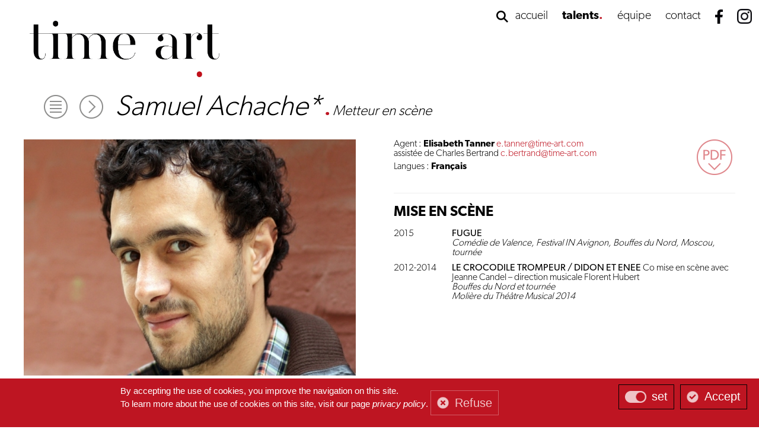

--- FILE ---
content_type: text/html;charset=UTF-8
request_url: https://time-art.com/talent/samuel-achache-2.htm
body_size: 5676
content:

   <!DOCTYPE html>
    <html xmlns="http://www.w3.org/1999/xhtml">
    <head>
		<meta name="Author" lang="fr" content="Time Art" />
		<meta http-equiv="Content-Type" content="text/html; charset=utf-8" />
		<META NAME="Date-Creation-yyyymmdd" content="20231219">
		<META NAME="revisit-after" CONTENT="15 days">
		<META NAME="Publisher" CONTENT="Time Art">
		<META NAME="Copyright" CONTENT="Time Art">
		<meta name="description" content="Time Art est une agence artistique dirigée par Elisabeth Tanner et Arnaud Bertrand. Découvrez ses talents : comédiennes, comédiens, scénaristes, auteurs, réalisateurs, metteurs en scène"/>
		<META NAME="robots" CONTENT="INDEX,FOLLOW">
		
			<link rel="canonical" href="https://time-art.com/talent/samuel-achache-2.htm" />
		
		<meta property="og:locale" content="fr_FR" />
		<meta property="og:type" content="website" />
		<meta property="og:title" content="Time Art - Agence artistique de talents - Paris | Samuel Achache*" />
		<meta property="og:description" content="Time Art est une agence artistique dirigée par Elisabeth Tanner et Arnaud Bertrand. Découvrez ses talents : comédiennes, comédiens, scénaristes, auteurs, réalisateurs, metteurs en scène" />
		<meta property="og:url" content="https://time-art.com/" />
		<meta property="og:site_name" content="Time Art" />
		<meta name="twitter:card" content="summary" />
		<meta name="twitter:description" content="Time Art est une agence artistique dirigée par Elisabeth Tanner et Arnaud Bertrand. Découvrez ses talents : comédiennes, comédiens, scénaristes, auteurs, réalisateurs, metteurs en scène" />
		<meta name="twitter:title" content="Time Art - Agence artistique de talents - Paris | Samuel Achache*" />
		
		<title>Samuel Achache* | Time Art - Agence artistique de talents - Paris</title>
		
		

		<link media="screen" rel="stylesheet" href="/less/wrapper.less.css">
		
		<link media="screen" rel="stylesheet" href="/less/fiche_talent.less.css">   

		
		<script src="/js/librairies/jquery-2.1.1.min.js"></script>
		
		<link media="screen" rel="stylesheet" href="https://ajax.googleapis.com/ajax/libs/jqueryui/1.10.4/themes/smoothness/jquery-ui.css" />
    	<script src="https://ajax.googleapis.com/ajax/libs/jqueryui/1.10.4/jquery-ui.js"></script>

		<script src="https://general.adwm.info/js/global.min.js" type="text/javascript"></script>
		
		<script src="/js/javascript.js" type="text/javascript"></script>


		


		<link media="screen" rel="stylesheet" href="/css/jquery.fancybox.css" />
			<script src="/js/librairies/jquery.fancybox.min.js" defer></script>


		<link rel="Stylesheet" type="text/css" href="/css/smoothDivScroll.css" />
		
		<script src="/js/librairies/jquery-ui-1.10.3.custom.min.js" type="text/javascript"></script>
	
		<script src="/js/librairies/jquery.mousewheel.min.js" type="text/javascript"></script>
		<script src="/js/librairies/jquery.kinetic.min.js" type="text/javascript"></script>

		<script src="/js/librairies/jquery.smoothdivscroll-1.3-min.js" type="text/javascript"></script>
		

		<script src="/js/fiche_talent.js"></script>  

		<link rel="stylesheet" href="/css/validationEngine.jquery.css" type="text/css" media="screen" title="no title" charset="utf-8" />
		<script src="/js/librairies/jquery.validationEngine-fr.js" type="text/javascript"></script>
		<script src="/js/librairies/jquery.validationEngine.js" type="text/javascript"></script>
		
		

		<script language="javascript">
			includeCSS("https://fonts.googleapis.com/css?family=Open+Sans+Condensed:300");
			loadTypekit("tti4hkd");
		</script>

		<meta name="viewport" content="width=device-width, initial-scale=1.0">
 
		<link rel="apple-touch-icon" sizes="76x76" href="/apple-touch-icon.png">
		<link rel="icon" type="image/png" sizes="32x32" href="/favicon-32x32.png">
		<link rel="icon" type="image/png" sizes="16x16" href="/favicon-16x16.png">
		<link rel="manifest" href="/site.webmanifest">
		<link rel="mask-icon" href="/safari-pinned-tab.svg" color="#5bbad5">
		<meta name="msapplication-TileColor" content="#ffc40d">
		<meta name="theme-color" content="#ffffff">
		
		
		
		<link rel="stylesheet" href="https://code.jquery.com/ui/1.12.1/themes/base/jquery-ui.css">
		<script src="https://code.jquery.com/ui/1.12.1/jquery-ui.js"></script>

		<script type="text/javascript" src="https://general.adwm.info/js/css/tarteaucitron.css"></script>
		<script type="text/javascript" src="https://general.adwm.info/js/tarteaucitron.js"></script>

		<script type="text/javascript">
			tarteaucitron.init({
			  "privacyUrl": "", /* Privacy policy url */

			  "hashtag": "#tarteaucitron", /* Open the panel with this hashtag */
			  "cookieName": "tartaucitron", /* Cookie name */

			  "orientation": "bottom", /* Banner position (top - bottom) */
			  "showAlertSmall": false, /* Show the small banner on bottom right */
			  "cookieslist": true, /* Show the cookie list */

			  "adblocker": false, /* Show a Warning if an adblocker is detected */
			  "AcceptAllCta" : true, /* Show the accept all button when highPrivacy on */
			  "highPrivacy": true, /* Disable auto consent */
			  "handleBrowserDNTRequest": false, /* If Do Not Track == 1, disallow all */

			  "removeCredit": false, /* Remove credit link */
			  "moreInfoLink": true, /* Show more info link */
			  "useExternalCss": false, /* If false, the tarteaucitron.css file will be loaded */

			  "readmoreLink": "/cookiespolicy" /* Change the default readmore link */
			});
		</script>


  		
    </head>
	<body>
		
		<div id="dialog">
		</div>
		<div id="blocGlobal">
			<div id="enteteWrapper">
				<a href="/" id="logo"></a>
				<ul class="menu">
					<li class="pictoRech close">
						<img src="/media/img/pictoRecherche.png" width="20" />
						<form name="formRech" id="formRech" class="formRech" action="/recherche.htm" method="post">
							

			<script language="javascript">
			 if(!$){
				jqs=document.createElement('script');
				jqs.type="text/javascript";
				jqs.src="https://ajax.googleapis.com/ajax/libs/jquery/1.10.4/jquery.js";
				document.getElementsByTagName('head')[0].appendChild(jqs);
			}
			 if(!$.ui){
				jqs=document.createElement('script');
				jqs.type="text/javascript";
				jqs.src="https://ajax.googleapis.com/ajax/libs/jqueryui/1.10.4/jquery-ui.js";
				document.getElementsByTagName('head')[0].appendChild(jqs);
				$("head").append(
					$(document.createElement("link")).attr({rel:"stylesheet", type:"text/css", href:"https://ajax.googleapis.com/ajax/libs/jqueryui/1.10.4/themes/base/jquery-ui.css"})
				);		}
			</script>
		<style>
			.ui-autocomplete-loading { background: white url('https://general.adwm.info/img/loading.gif') right center no-repeat; }
		</style>
		
		<input type="text" name="rech" id="rech" value="" class="rech" style="" onchange=";if (this.value == '') {$('#id_man').val('')}" onblur="" onclick="" onKeyUp="" placeholder="Rechercher..."  />
		<input type="hidden" name="id_man" id="id_man" value="" onclick=""  class="" />
	

	
<script language="JavaScript">

		
				

		$(function() {
				$("#rech").autocomplete({
					source: function(request, response) {
					$.ajax({
					  url: "/json/jsonTalents.htm",
					  data: { term: $("#rech").val()  , autocomplete: 'true'},
					  dataType: "json",
					  type: "POST",
						success: function(data){
						$("#rech" ).removeClass("ui-autocomplete-inputOK");
						if (data.success === "true" && data.data.length > 0) {
							var transformedData = data.data.map(item => {
								var id = item.lineID ? parseInt(item.lineID.split('_')[1], 10) : item.lineId ? parseInt(item.lineId.split('_')[1], 10) : null;
								var label = item[""] || item.label || item["/json/jsonTalents.htm".match(/\/json\/json_(.*?).json$/)[1] + "Lib"];
								return { ...item, id: id, label: label };
							});
							response(transformedData);
						} else if(!data.length){
						var result = [
							{
							label: 'Aucun résultat ne correspond à votre recherche', 
							value: 0
							}
						];
						response(result);
						}
						else
							response(data);
					  }
					});
				  },
					change: function( event, ui ) {
						/* $("#rech" ).removeClass("ui-autocomplete-inputOK");
						$("#id_man" ).val(""); */
						
					},
					select: function(event, ui) {
						if (ui.item.label == "Aucun résultat ne correspond à votre recherche") {
							$("#rech" ).removeClass("ui-autocomplete-inputOK");
							rechTalents() 
							$("#rech" ).blur();
							return false;
						}
						else {
							var regex = /(<([^>]+)>)/ig;
							var labelSansHtml = ui.item.label.replace(regex, "");
							$('#rech').val(labelSansHtml);
							$('#id_man').val(ui.item.id);
							rechTalents() 
							$("#rech:not(.ui-autocomplete-inputOK)" ).addClass("ui-autocomplete-inputOK");
							$("#rech" ).blur();
							return false;
						}
					},
					search: function(){
						$('#id_man').val("");
						
					},
					open: function(data){
						$('#id_man').val("");
						
					}
					  
					  
					  
					  
				});

			$.ui.autocomplete.prototype._renderItem = function (ul, item) {
				
				return $("<li></li>")
						.data("item.autocomplete", item)
						.append("<a>" + item.label + "</a>")
						.appendTo(ul);
			};		
		});

	</script>

						</form>
					</li>
					<li>
						<a href="/" id="accueil">accueil</a>
					</li>
					<li>
						<a href="javascript:void(0);" id="talents" class="active" data-url="/talents/comediennes.htm">talents</a>
						<ul class="sub-menu">
							
								<li>
									<a href="/talents/comediennes.htm">Comédiennes</a>
								</li>
							
								<li>
									<a href="/talents/comediens.htm">Comédiens</a>
								</li>
							
								<li>
									<a href="/talents/comedien_nes_etranger_es.htm">Comédien.nes étranger.es</a>
								</li>
							
								<li>
									<a href="/talents/scenaristes.htm">Scénaristes</a>
								</li>
							
								<li>
									<a href="/talents/realisateurtrices__metteurses_en_scene.htm">Réalisateur.trice.s / Metteur.se.s en scène</a>
								</li>
							
								<li>
									<a href="/talents/compositeurtrices.htm">Compositeur.trice.s</a>
								</li>
							
								<li>
									<a href="/talents/directeurtrices_de_la_photographie.htm">Directeur.trice.s de la photographie</a>
								</li>
							
						</ul>
					</li>
					<li>
						<a href="/equipe.htm">équipe</a>
					</li>
					<li>
						<a href="/contact.htm">contact</a>
					</li>
					<li class="break">
					</li>
					<li>
						<a href="https://www.facebook.com/TIME-ART-1633324173601675/" target="_blank" id="facebook"></a>
					</li>
					<li>
						<a href="https://www.instagram.com/agencetimeart/?hl=fr" target="_blank" id="instagram"></a>
					</li>
				</ul>
			</div>
			<div id="contenu">
				 
<div id="enteteFiche">
	
		<a href="/talents/realisateurs__metteurs_en_scene.htm" id="pictoListe"></a>
		
				<a href="/talent/charles-berling.htm" id="flecheD"></a>
			
		<h1>Samuel Achache*</h1>

		 <strong>.</strong> Metteur en scène 
</div>
<div id="contenuFiche">
	<div id="medias">
		<div id="contentMedias">
			<div id="mediaPrincipal">
				
					<a href="https://photo.time-art.fr/media/m/168/168839/Image1-1-768x545_1000_1000.jpg" class="fancyboxImg" data-fancybox="images" data-type="image" data-caption=""><!--'--><img src="https://photo.time-art.fr/media/m/168/168839/Image1-1-768x545_1000_1000.jpg" alt="" title=""></a>
				
			</div>
			
			<div class="gridFilter">
				
			</div>
		</div>
	</div>
	<div id="donnees">
		<div id="donneesG">
			
				<div id="agent">
					
						Agent : <strong>Elisabeth Tanner</strong> <a href="mailto:e.tanner@time-art.com">e.tanner@time-art.com</a><br>
						
							assistée de Charles Bertrand <a href="mailto:c.bertrand@time-art.com">c.bertrand@time-art.com</a> 
					
				</div>
				
					<div id="langues">
						
							Langues : <strong>Français</strong> 
					</div>
				
			
		</div>
		
			<div id="donneesD">
				
				<a href="http://pdf.time-art.fr/?k=5%3CR%2B%24PND%3F3OVKPEK%24%5B0%20%26%22%5D%27%23%3BLS%24%0A" id="pictoPDF" target="_blank"></a>
			</div>
			
		<div id="cv">
			<table width="100%" cellpadding="0" cellspacing="0" border="0">
				
					<tr><td><hr class="marginTop20"></td></tr>
					<tr>
						<td align="left" valign="top">
							<a href="javascript:void(0);" class="toggleCV on "><strong>MISE EN SCÈNE</strong></a>
						</td>
					</tr>
					<tr>
						<td valign="top" class="lignes show ">
							<br>
							<table width="100%" cellpadding="0" cellspacing="0" border="0">
								
									<tr>
										<td width="17%" align="left" valign="top">
											2015
										</td>
										<td width="83%" align="left" valign="top">
											<span>FUGUE</span> <br><em> Com&eacute;die de Valence, Festival IN Avignon, Bouffes du Nord, Moscou, tourn&eacute;e</em>
										</td>
									</tr>
									<tr><td height="10" valign="top" style="font-size: 1px;">&nbsp;</td></tr>
								
									<tr>
										<td width="17%" align="left" valign="top">
											2012-2014
										</td>
										<td width="83%" align="left" valign="top">
											<span>LE CROCODILE TROMPEUR / DIDON ET ENEE</span> Co mise en scène avec Jeanne Candel – direction musicale Florent Hubert <br><em> Bouffes du Nord et tourn&eacute;e<br />Moli&egrave;re du Th&eacute;&acirc;tre Musical 2014</em>
										</td>
									</tr>
									<tr><td height="10" valign="top" style="font-size: 1px;">&nbsp;</td></tr>
								
							</table>
						</td>
					</tr>
				
			</table>
		</div>
	</div>
</div>
<script src="https://general.adwm.info/js/librairies/isotope.pkgd.min.js"></script>

			</div>
			<div id="footer">
				<div id="footerInfos">
					<section>
						
							<field><a href="/" class="link"><strong>timeart<dt>.</dt></strong></a></field> 
							<field>59 rue de Richelieu, 75002 Paris <strong><span>.</span></strong></field> 
							<field>Standard : +33 (0)1 42 61 11 56 <strong><span>.</span></strong></field> 
							<field><a href="mailto:contact@time-art.com">contact@time-art.com</a> <strong><span>.</span></strong></field> 
							<field class="margin"><a href="https://www.facebook.com/TIME-ART-1633324173601675/" target="_blank"><img src="/media/img/facebook.png" align="absmiddle" width="12"></a>&nbsp;&nbsp;&nbsp;&nbsp;<a href="https://www.instagram.com/agencetimeart/?hl=fr" target="_blank"><img src="/media/img/instagram.png" align="absmiddle" width="22"></a></field>
						
					</section>
					<legend>TimeART | <a href="javascript:tarteaucitron.userInterface.openPanel();">gestion des cookies</a> | <a href="/mentions_legales.htm">mentions légales</a> | Copyright &copy; 2020</legend>
				</div>
				<a href="/" id="footerLogo"></a>
			</div>
		</div>
		<script type="text/javascript">
			/*** google analytics ***/
			tarteaucitron.user.gtagUa = 'G-BSGJHHNYMF';
			tarteaucitron.user.gtagMore = function () {};
			(tarteaucitron.job = tarteaucitron.job || []).push('gtagV2');

			tarteaucitron.user.googletagmanagerId = 'GTM-W7PK2PB3';
			(tarteaucitron.job = tarteaucitron.job || []).push('googletagmanager');

			/*** google maps ***/
			(tarteaucitron.job = tarteaucitron.job || []).push('googlemaps');
			
			/*** videos ***/
			(tarteaucitron.job = tarteaucitron.job || []).push('youtube');
			(tarteaucitron.job = tarteaucitron.job || []).push('vimeo');
			(tarteaucitron.job = tarteaucitron.job || []).push('unknown');
		</script>
	</body>
</html>


--- FILE ---
content_type: application/javascript
request_url: https://time-art.com/js/fiche_talent.js
body_size: 317
content:
$(function () {
	$('.toggleCV').on('click', function(e) {
		$(this).toggleClass('off on');
		$(this).parent('td').parent('tr').next('tr').children('td').toggleClass('hide show');
		if($(this).hasClass('off')){
			$(this).parent('td').parent('tr').next('tr').children('td').fadeOut("fast");
			console.log("off");
		}else{
			
			$(this).parent('td').parent('tr').next('tr').children('td').fadeIn("fast");
			console.log("on");
		}
	});

	$(".fancyboxImg").fancybox();
});
var timerFiche = null;
function loadFiche(){
	// init Isotope
	var $grid = $('.gridFilter').isotope({
		itemSelector: '.element-item',
		masonry: {
			isFitWidth: true,
			gutter: 15
		}
	});
}
$(window).bind("load", function() {
	if ( timerFiche ) clearTimeout(timerFiche);
	timerFiche = setTimeout(function(){
		loadFiche();
	}, 150);
});
$(window).bind('resize', function(e){
	if ( timerFiche ) clearTimeout(timerFiche);
	timerFiche = setTimeout(function(){
		loadFiche();
	}, 500);
});

--- FILE ---
content_type: application/javascript
request_url: https://time-art.com/js/javascript.js
body_size: 809
content:
$(function () {
    
	$('#talents').click(function(event){
		if( !(/Android|webOS|iPhone|iPad|iPod|BlackBerry|IEMobile|Opera Mini/i.test(navigator.userAgent)) ) {
			window.location.href = $(this).data("url");
			//console.log($(this).data("url"));
		}
	});
	
	$(".pictoRech img").on("click", function() {
		$(this).parent().toggleClass('open close');
		$(this).next().find('.rech').focus();
		console.log('click');
	})
	$(".pictoRech").on("focusout", function() {
		$(this).toggleClass('open close');
		console.log('focus');
	})
			
	$('.js-scrollTo').on('click', function() { // Au clic sur un élément
		var page = $(this).attr('href'); // Page cible
		var speed = 750; // Durée de l'animation (en ms)
		$('html, body').animate( { scrollTop: $(page).offset().top }, speed ); // Go
		return false;
	});
	
	
});


function MM_preloadImages() { //v3.0
  var d=document; if(d.images){ if(!d.MM_p) d.MM_p=new Array();
	var i,j=d.MM_p.length,a=MM_preloadImages.arguments; for(i=0; i<a.length; i++)
	if (a[i].indexOf("#")!=0){ d.MM_p[j]=new Image; d.MM_p[j++].src=a[i];}}
}

function rechTalents(){
	document.formRech.submit();
}
function rechTalents2(){
	document.formRech2.submit();
}
var timer = null;
function loadJs(){
	/*$('.grid').masonry({
	  itemSelector: '.grid-item',
	  columnWidth: 300,
	  gutter: 30,
	  isFitWidth: true
	});
	$('.grid2').masonry({
	  itemSelector: '.grid-item',
	  gutter: 20,
	  isFitWidth: true
	});*/
}
$(window).bind("load", function() {
	if ( timer ) clearTimeout(timer);
	timer = setTimeout(function(){
		//loadJs();
		$(".scrollableArea").width($(".scrollableArea").width()+4);
	}, 150);
});
$(window).bind('resize', function(e){
	if ( timer ) clearTimeout(timer);
	timer = setTimeout(function(){
		//loadJs();
		$(".scrollableArea").width($(".scrollableArea").width()+4);
	}, 500);
});
